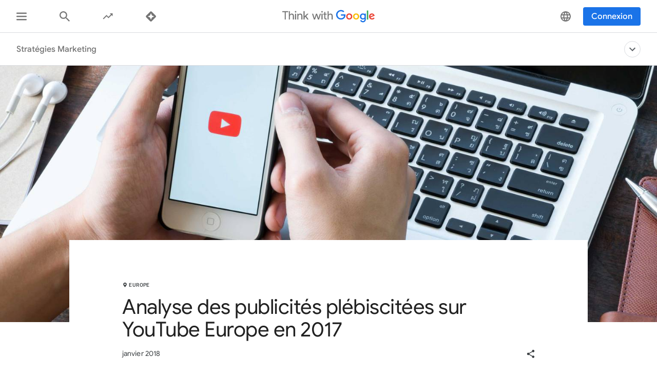

--- FILE ---
content_type: application/javascript
request_url: https://www.thinkwithgoogle.com/_qs/static/dist/js/5726.442ff556e1f83fde8588.js
body_size: 568
content:
"use strict";(self.webpackChunk=self.webpackChunk||[]).push([[5726],{65726:function(e,t,n){n.r(t),n.d(t,{default:function(){return c}});var i=n(66539);const s=["vielfalt-und-inklusion","diversidad-e-inclusion","diversidad-e-inclusion","diversite-et-inclusion","diversita-e-inclusione","diversidade-e-inclusao","cesitlilik-ve-dahil-etme","diversity-and-inclusion","diversity-and-inclusion","diversity-and-inclusion","diversity-and-inclusion","diversity-and-inclusion","diversity-and-inclusion","diversity-and-inclusion","diversity-and-inclusion","diversity-and-inclusion","diversity-and-inclusion"];var d=n(79304),a=n(66909),r=n(62123);var o=()=>{const e=document.getElementById(r.r.navHeaderId);try{const t=JSON.parse(e.dataset.nav);return t.links.map((e=>e.links)).flat().map((e=>{const t=e.url.split("/");return t[t.length-2]}))}catch(e){return console.error(e),[]}};class c{constructor(e){this.$element=e,this.ancestorParent=this.$element.dataset.ancestorIdParent,this.ancestorChild=this.$element.dataset.ancestorIdChild,this.pageId=this.$element.dataset.pageId,this.grandChild=this.$element.dataset.ancestorIdGrandChild,this.navigationItems=o(),this.mounted()}mounted(){document.readyState===i.EVENTS.DOCUMENT_COMPLETE?this._setCurrentItem():document.addEventListener(i.EVENTS.READYSTATECHANGE,(()=>{this._setCurrentItem()}),{once:!0})}_setCurrentItem(){const{twgn:e}=window;if(e){const{ancestorParent:e,ancestorChild:t,pageId:n,grandChild:r}=this,o=this.navigationItems.includes(r||n);(""!==r||s.includes(n))&&o?window.twgn.setCurrentItem(`${e}-${t}-${r||n}`,`${e}`):""!==e&&""!==t?window.twgn.setCurrentItem(`${e}-${t}`,`${e}`):""!==e?window.twgn.setCurrentItem(`${e}-${n}`,`${e}`):window.twgn.setCurrentItem(`${n}-overview`),d.default.dispatch(a.actionTypes.setIsNavigationItemSet,!0),document.dispatchEvent(new CustomEvent(i.Fs.setCurrentItem))}else console.warn("WARNING: Failed to initialize header menu ancestors.")}unmount(){}}}}]);